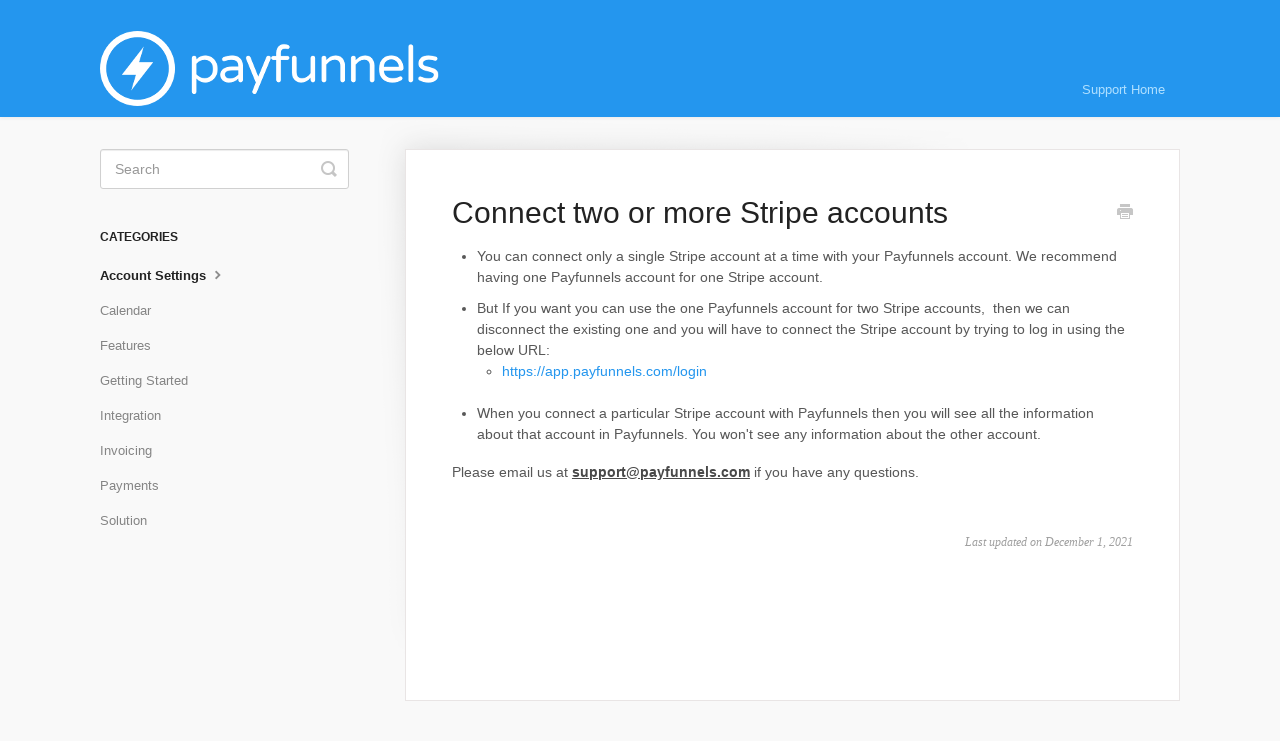

--- FILE ---
content_type: text/html; charset=utf-8
request_url: https://payfunnels.helpscoutdocs.com/article/79-can-i-connect-two-or-more-stripe-accounts-at-a-time-with-my-payfunnels-account
body_size: 2984
content:


<!DOCTYPE html>
<html>
    
<head>
    <meta charset="utf-8"/>
    <title>Connect two or more Stripe accounts - Payfunnels Knowledge Base</title>
    <meta name="viewport" content="width=device-width, maximum-scale=1"/>
    <meta name="apple-mobile-web-app-capable" content="yes"/>
    <meta name="format-detection" content="telephone=no">
    <meta name="description" content="You can connect only a single Stripe account at a time with your Payfunnels account. We recommend having one Payfunnels account for one Stripe account. But If y"/>
    <meta name="author" content="Payfunnels"/>
    <link rel="canonical" href="https://payfunnels.helpscoutdocs.com/article/79-can-i-connect-two-or-more-stripe-accounts-at-a-time-with-my-payfunnels-account"/>
    
        
   
            <meta name="twitter:card" content="summary"/>
            <meta name="twitter:title" content="Connect two or more Stripe accounts" />
            <meta name="twitter:description" content="You can connect only a single Stripe account at a time with your Payfunnels account. We recommend having one Payfunnels account for one Stripe account. But If y"/>


    

    
        <link rel="stylesheet" href="//d3eto7onm69fcz.cloudfront.net/assets/stylesheets/launch-1769219008989.css">
    
    <style>
        body { background: #f9f9f9; }
        .navbar .navbar-inner { background: #2496ee; }
        .navbar .nav li a, 
        .navbar .icon-private-w  { color: #aedfff; }
        .navbar .brand, 
        .navbar .nav li a:hover, 
        .navbar .nav li a:focus, 
        .navbar .nav .active a, 
        .navbar .nav .active a:hover, 
        .navbar .nav .active a:focus  { color: #ffffff; }
        .navbar a:hover .icon-private-w, 
        .navbar a:focus .icon-private-w, 
        .navbar .active a .icon-private-w, 
        .navbar .active a:hover .icon-private-w, 
        .navbar .active a:focus .icon-private-w { color: #ffffff; }
        #serp-dd .result a:hover,
        #serp-dd .result > li.active,
        #fullArticle strong a,
        #fullArticle a strong,
        .collection a,
        .contentWrapper a,
        .most-pop-articles .popArticles a,
        .most-pop-articles .popArticles a:hover span,
        .category-list .category .article-count,
        .category-list .category:hover .article-count { color: #2496ee; }
        #fullArticle, 
        #fullArticle p, 
        #fullArticle ul, 
        #fullArticle ol, 
        #fullArticle li, 
        #fullArticle div, 
        #fullArticle blockquote, 
        #fullArticle dd, 
        #fullArticle table { color:#585858; }
    </style>
    
    <link rel="apple-touch-icon-precomposed" href="//d3eto7onm69fcz.cloudfront.net/assets/ico/touch-152.png">
    <link rel="shortcut icon" type="image/png" href="//d3eto7onm69fcz.cloudfront.net/assets/ico/favicon.ico">
    <!--[if lt IE 9]>
    
        <script src="//d3eto7onm69fcz.cloudfront.net/assets/javascripts/html5shiv.min.js"></script>
    
    <![endif]-->
    
        <script type="application/ld+json">
        {"@context":"https://schema.org","@type":"WebSite","url":"https://payfunnels.helpscoutdocs.com","potentialAction":{"@type":"SearchAction","target":"https://payfunnels.helpscoutdocs.com/search?query={query}","query-input":"required name=query"}}
        </script>
    
        <script type="application/ld+json">
        {"@context":"https://schema.org","@type":"BreadcrumbList","itemListElement":[{"@type":"ListItem","position":1,"name":"Payfunnels Knowledge Base","item":"https://payfunnels.helpscoutdocs.com"},{"@type":"ListItem","position":2,"name":"Getting Started","item":"https://payfunnels.helpscoutdocs.com/collection/1-getting-started"},{"@type":"ListItem","position":3,"name":"Connect two or more Stripe accounts","item":"https://payfunnels.helpscoutdocs.com/article/79-can-i-connect-two-or-more-stripe-accounts-at-a-time-with-my-payfunnels-account"}]}
        </script>
    
    
        <style>
 .brand img &#123;
  max-height: 38px;
width: 170px !important;
&#125;
.paper &#123;

    border: 1px solid #e9e5e5;
&#125;
</style>
    
</head>
    
    <body>
        
<header id="mainNav" class="navbar">
    <div class="navbar-inner">
        <div class="container-fluid">
            <a class="brand" href="https://payfunnels.com">
            
                
                    <img src="//d33v4339jhl8k0.cloudfront.net/docs/assets/58097b07c6979105d8635df9/images/581238e89033604deb0ebbb0/light-logo.png" alt="Payfunnels Knowledge Base" width="339" height="75">
                

            
            </a>
            
                <button type="button" class="btn btn-navbar" data-toggle="collapse" data-target=".nav-collapse">
                    <span class="sr-only">Toggle Navigation</span>
                    <span class="icon-bar"></span>
                    <span class="icon-bar"></span>
                    <span class="icon-bar"></span>
                </button>
            
            <div class="nav-collapse collapse">
                <nav role="navigation"><!-- added for accessibility -->
                <ul class="nav">
                    
                        <li id="home"><a href="/">Support Home <b class="caret"></b></a></li>
                    
                    
                    
                </ul>
                </nav>
            </div><!--/.nav-collapse -->
        </div><!--/container-->
    </div><!--/navbar-inner-->
</header>
        <section id="contentArea" class="container-fluid">
            <div class="row-fluid">
                <section id="main-content" class="span9">
                    <div class="contentWrapper">
                        
    
    <article id="fullArticle">
        <h1 class="title">Connect two or more Stripe accounts</h1>
    
        <a href="javascript:window.print()" class="printArticle" title="Print this article" aria-label="Print this Article"><i class="icon-print"></i></a>
        <ul>
 <li>You can connect only a single Stripe account at a time with your Payfunnels account.&nbsp;We recommend having one Payfunnels account for one Stripe account.</li>
 <li>But If you want you can use the one Payfunnels account for two Stripe accounts,&nbsp; then we can disconnect the existing one and&nbsp;you will have to connect the Stripe account by trying to log in using the below URL:&nbsp; 
  <ul>
   <li><a href="https://app.payfunnels.com/login">https://app.payfunnels.com/login</a></li>
  </ul></li>
 <li>When you connect a particular Stripe account with Payfunnels then you will see all the information about that account in Payfunnels. You won't see any information about the other account.</li>
</ul>
<p style="margin-left: 40px;"></p>
<p>Please email us at <strong><u>support@payfunnels.com</u></strong> if you have any questions.</p>
    </article>
    

    <section class="articleFoot">
    

    <time class="lu" datetime=2021-12-01 >Last updated on December 1, 2021</time>
    </section>

                    </div><!--/contentWrapper-->
                    
                </section><!--/content-->
                <aside id="sidebar" class="span3">
                 

<form action="/search" method="GET" id="searchBar" class="sm" autocomplete="off">
    
                    <input type="hidden" name="collectionId" value="58097b51c6979105d8635dfc"/>
                    <input type="text" name="query" title="search-query" class="search-query" placeholder="Search" value="" aria-label="Search" />
                    <button type="submit">
                        <span class="sr-only">Toggle Search</span>
                        <i class="icon-search"></i>
                    </button>
                    <div id="serp-dd" style="display: none;" class="sb">
                        <ul class="result">
                        </ul>
                    </div>
                
</form>

                
                    <h3>Categories</h3>
                    <ul class="nav nav-list">
                    
                        
                            <li  class="active" ><a href="/category/9-account">Account Settings  <i class="icon-arrow"></i></a></li>
                        
                    
                        
                            <li ><a href="/category/165-schedule">Calendar  <i class="icon-arrow"></i></a></li>
                        
                    
                        
                            <li ><a href="/category/119-features">Features  <i class="icon-arrow"></i></a></li>
                        
                    
                        
                            <li ><a href="/category/117-getting-started">Getting Started  <i class="icon-arrow"></i></a></li>
                        
                    
                        
                            <li ><a href="/category/109-integration">Integration  <i class="icon-arrow"></i></a></li>
                        
                    
                        
                            <li ><a href="/category/5-invoicing">Invoicing  <i class="icon-arrow"></i></a></li>
                        
                    
                        
                            <li ><a href="/category/120-payments">Payments  <i class="icon-arrow"></i></a></li>
                        
                    
                        
                            <li ><a href="/category/205-solution">Solution  <i class="icon-arrow"></i></a></li>
                        
                    
                    </ul>
                
                </aside><!--/span-->
            </div><!--/row-->
            <div id="noResults" style="display:none;">No results found</div>
            <footer>
                

<p>&copy;
    
        <a href="https://payfunnels.com">Payfunnels</a>
    
    2026. <span>Powered by <a rel="nofollow noopener noreferrer" href="https://www.helpscout.com/docs-refer/?co=Payfunnels&utm_source=docs&utm_medium=footerlink&utm_campaign=Docs+Branding" target="_blank">Help Scout</a></span>
    
        
    
</p>

            </footer>
        </section><!--/.fluid-container-->
        
        
    <script src="//d3eto7onm69fcz.cloudfront.net/assets/javascripts/app4.min.js"></script>

<script>
// keep iOS links from opening safari
if(("standalone" in window.navigator) && window.navigator.standalone){
// If you want to prevent remote links in standalone web apps opening Mobile Safari, change 'remotes' to true
var noddy, remotes = false;
document.addEventListener('click', function(event) {
noddy = event.target;
while(noddy.nodeName !== "A" && noddy.nodeName !== "HTML") {
noddy = noddy.parentNode;
}

if('href' in noddy && noddy.href.indexOf('http') !== -1 && (noddy.href.indexOf(document.location.host) !== -1 || remotes)){
event.preventDefault();
document.location.href = noddy.href;
}

},false);
}
</script>
        
    </body>
</html>


